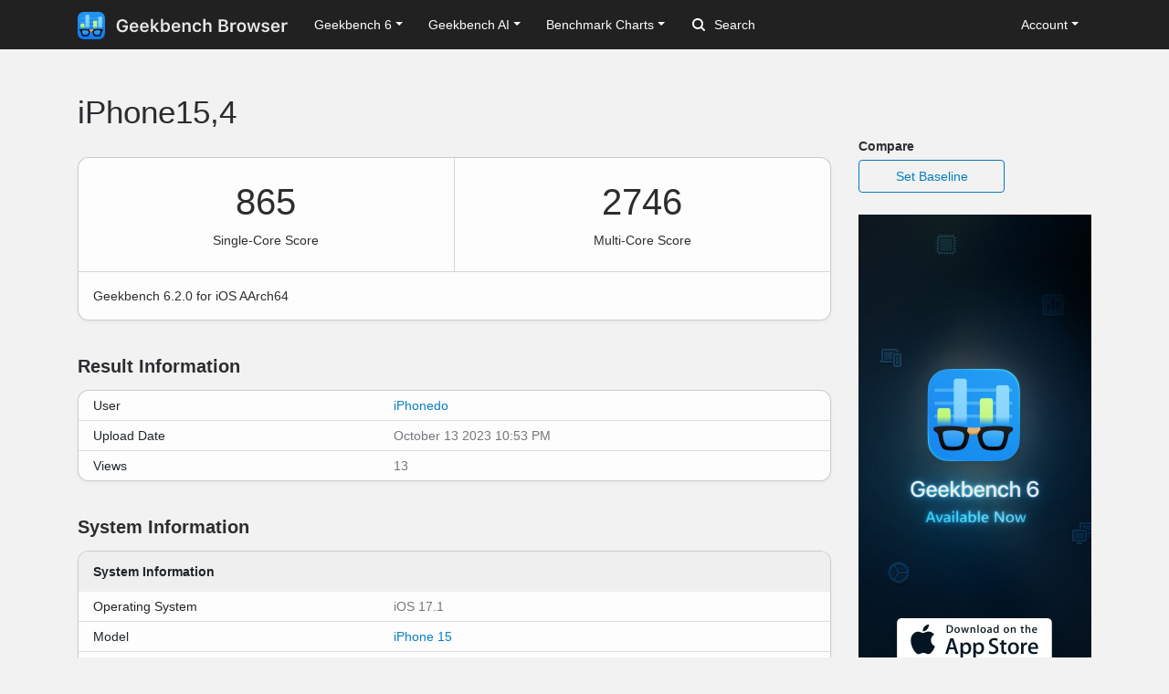

--- FILE ---
content_type: text/html; charset=utf-8
request_url: https://browser.geekbench.com/v6/cpu/3065794
body_size: 5079
content:
<!DOCTYPE html>
<html lang='en'>
<head>
<meta charset='utf-8'>
<meta content='width=device-width, initial-scale=1, user-scalable=no' name='viewport'>
<meta content='yes' name='apple-mobile-web-app-capable'>
<meta name="csrf-param" content="authenticity_token" />
<meta name="csrf-token" content="YoucfWIBF686zIGvPQEuAqhkCzJ4L5HoqO2AGPfh3/IxsMbzWK9CyF3xTaopXTMvK4+EoS4NaGMW5B3O+/w5JA==" />
<script src="/assets/application-e6396391cb5c72be649766457befbfe7760759c10978dacb2e5ddcf0606dd022.js"></script>
<link rel="stylesheet" media="screen" href="/assets/application-ce3ea1bfb5925fb8af577ffe399f3425aba1f3ab56b3706bb5ace3885b9ed723.css" />
<title>iPhone15,4
 - Geekbench</title>
<meta name="description" content="Benchmark results for an iPhone15,4 with an ARM processor.
">
<script>
  (function(i,s,o,g,r,a,m){i['GoogleAnalyticsObject']=r;i[r]=i[r]||function(){
    (i[r].q=i[r].q||[]).push(arguments)},i[r].l=1*new Date();a=s.createElement(o),
    m=s.getElementsByTagName(o)[0];a.async=1;a.src=g;m.parentNode.insertBefore(a,m)
    })(window,document,'script','https://www.google-analytics.com/analytics.js','ga');
  
    ga('create', 'UA-83282280-2', 'auto');
    ga('send', 'pageview');
</script>
<!-- Google tag (gtag.js) -->
<script async src="https://www.googletagmanager.com/gtag/js?id=G-NP04Y57Z6W"></script>
<script>
  window.dataLayer = window.dataLayer || [];
  function gtag(){dataLayer.push(arguments);}
  gtag('js', new Date());

  gtag('config', 'G-NP04Y57Z6W');
</script>
<!-- Hotjar Tracking Code for Geekbench Browser -->
<script>
    (function(h,o,t,j,a,r){
        h.hj=h.hj||function(){(h.hj.q=h.hj.q||[]).push(arguments)};
        h._hjSettings={hjid:390387,hjsv:6};
        a=o.getElementsByTagName('head')[0];
        r=o.createElement('script');r.async=1;
        r.src=t+h._hjSettings.hjid+j+h._hjSettings.hjsv;
        a.appendChild(r);
    })(window,document,'https://static.hotjar.com/c/hotjar-','.js?sv=');
</script>
<link rel="icon" type="image/png" href="/assets/rosedale-favicon-87f1249ad68dcfa8fb13716412eb3769cd386c3249fd2bbb501085b01670b12a.png" />

<link rel="stylesheet" media="screen" href="/assets/geekbench6-de582fcc3cbb2e58918a7d81d2de0fd7edd2f6f310ad395ad3cb85301c517e7e.css" />
</head>
<body class='rosedale'>
<nav class="navbar fixed-top navbar-expand-lg navbar-dark">
  <div class="container">
    <a class="navbar-brand" href="/">
      <img height="30" alt="Geekbench Browser" src="/assets/browser-dark-4d9f1af82043f60fd55f5385de9dedf44baec6247dac9f8e738de9eee84bf084.svg" />
    </a>
    <button class="navbar-toggler" type="button" data-toggle="collapse" data-target="#navbarSupportedContent">
      <span class="navbar-toggler-icon"></span>
    </button>
    <div class="collapse navbar-collapse" id="navbarSupportedContent">
      <ul class="navbar-nav mr-auto">
          <li class="nav-item dropdown">
            <a class="nav-link dropdown-toggle" href="#" id="navbarDropdownGeekbench6" role="button" data-toggle="dropdown" aria-haspopup="true" aria-expanded="false">Geekbench 6</a>
            <div class="dropdown-menu" aria-labelledby="navbarDropdownGeekbench6">
              <a class="dropdown-item" href="/v6/cpu/singlecore">Top Single-Core Results</a>
              <a class="dropdown-item" href="/v6/cpu/multicore">Top Multi-Core Results</a>
              <a class="dropdown-item" href="/v6/cpu">Recent CPU Results</a>
              <div class="dropdown-divider">
              </div>
              <a class="dropdown-item" href="/v6/compute">Recent GPU Results</a>
            </div>
          </li>
        <li class="nav-item dropdown">
          <a class="nav-link dropdown-toggle" href="#" id="navbarDropdownGeekbenchAI" role="button" data-toggle="dropdown" aria-haspopup="true" aria-expanded="false">Geekbench AI</a>
          <div class="dropdown-menu" aria-labelledby="navbarDropdownGeekbenchAI">
            <a class="dropdown-item" href="/ai/v1">Recent Results</a>
          </div>
        </li>
        <li class="nav-item dropdown">
          <a class="nav-link dropdown-toggle" href="#" id="navbarDropdownBenchmarkCharts" role="button" data-toggle="dropdown" aria-haspopup="true" aria-expanded="false">Benchmark Charts</a>
          <div class="dropdown-menu" aria-labelledby="navbarDropdownBenchmarkCharts">
            <a class="dropdown-item" href="/android-benchmarks">Android Benchmark Chart</a>
            <a class="dropdown-item" href="/ios-benchmarks">iOS Benchmark Chart</a>
            <a class="dropdown-item" href="/mac-benchmarks">Mac Benchmark Chart</a>
            <a class="dropdown-item" href="/processor-benchmarks">Processor Benchmark Chart</a>
            <div class="dropdown-divider"></div>
            <a class="dropdown-item" href="/ai-benchmarks">AI Benchmark Chart</a>
            <div class="dropdown-divider"></div>
            <a class="dropdown-item" href="/metal-benchmarks">Metal Benchmark Chart</a>
            <a class="dropdown-item" href="/opencl-benchmarks">OpenCL Benchmark Chart</a>
            <a class="dropdown-item" href="/vulkan-benchmarks">Vulkan Benchmark Chart</a>
          </div>
        </li>
        <form action="/search" class="form-inline my-2 my-lg-0">
          <input name="q" class="form-control mr-sm-2" type="search" placeholder="Search" aria-label="Search"> <svg class="search-icon" xmlns="http://www.w3.org/2000/svg" width="14" height="14" viewbox="0 0 14 14">
          <path d="M2 6a4 4 0 1 1 4 4 4.004 4.004 0 0 1-4-4m11.707 6.293l-2.822-2.822a6.019 6.019 0 1 0-1.414 1.414l2.822 2.822a1 1 0 0 0 1.414-1.414" fill="#FFFFFF"></path></svg>
        </form>
      </ul>
      <ul class="navbar-nav ml-auto right">
          <li class="nav-item dropdown">
            <a class="nav-link dropdown-toggle" href="#" id="navbarDropdownAccount" role="button" data-toggle="dropdown" aria-haspopup="true" aria-expanded="false">Account</a>
            <div class="dropdown-menu" aria-labelledby="navbarDropdownAccount">
              <a class="dropdown-item" href="/user/new">Sign Up</a>
              <a class="dropdown-item" href="/session/new">Log In</a>
            </div>
          </li>
      </ul>
    </div>
  </div>
</nav>

<div class='container' id='wrap'>
<div class='row'>
<div class='primary col-lg-9 order-lg-first'>
<div class='page-header'>
<h1>
iPhone15,4
</h1>
</div>
<div class='table-wrapper cpu'>
<div class='score-container score-container-1 desktop'>
<div class='score'>865</div>
<div class='note'>Single-Core Score</div>
</div>
<div class='score-container desktop'>
<div class='score'>2746</div>
<div class='note'>Multi-Core Score</div>
</div>
<div class='platform-info'>
Geekbench 6.2.0 for iOS AArch64
</div>
</div>
<div class='heading'>
<h3>Result Information</h3>
</div>
<div class='table-wrapper'>
<table class='table system-table'>
<tbody>
<tr>
<td class='system-name'>User</td>
<td class='system-value'><a href="/user/iPhonedo">iPhonedo</a></td>
</tr>
<tr>
<td class='system-name'>Upload Date</td>
<td class='system-value'>October 13 2023 10:53 PM</td>
</tr>
<tr>
<td class='system-name'>Views</td>
<td class='system-value'>13</td>
</tr>
</tbody>
</table>
</div>
<div class='heading'>
<h3>System Information</h3>
</div>
<div class='table-wrapper'>
<table class='table system-table'>
<thead>
<tr>
<th class='rounded-top' colspan='2'>System Information</th>
</tr>
</thead>
<tbody>
<tr>
<td class='system-name'>Operating System</td>
<td class='system-value'>iOS 17.1</td>
</tr>
<tr>
<td class='system-name'>Model</td>
<td class='system-value'><a href="/ios_devices/iphone-15">iPhone 15</a></td>
</tr>
<tr><td class="name">Model ID</td><td class="value">iPhone15,4</td></tr>
<tr>
<td class='system-name'>Motherboard</td>
<td class='system-value'>D37AP</td>
</tr>


</tbody>
</table>
</div>
<div class='table-wrapper'>
<table class='table system-table'>
<thead>
<tr>
<th class='rounded-top' colspan='2'>CPU Information</th>
</tr>
</thead>
<tbody>
<tr>
<td class='system-name'>Name</td>
<td class='system-value'>ARM</td>
</tr>
<tr>
<td class='system-name'>Topology</td>
<td class='system-value'>1 Processor, 6 Cores</td>
</tr>
<tr>
<td class='system-name'>Identifier</td>
<td class='system-value'>ARM</td>
</tr>
<tr>
<td class='system-name'>Base Frequency</td>
<td class='system-value'>3.44 GHz</td>
</tr>
<tr><td class="name">Cluster 1</td><td class="value">2 Cores</td></tr>
<tr><td class="name">Cluster 2</td><td class="value">4 Cores</td></tr>





<tr><td class="name">L1 Instruction Cache</td><td class="value">128 KB x 1</td></tr>
<tr><td class="name">L1 Data Cache</td><td class="value">64.0 KB x 1</td></tr>
<tr><td class="name">L2 Cache</td><td class="value">4.00 MB x 1</td></tr>



</tbody>
</table>
</div>
<div class='table-wrapper'>
<table class='table system-table'>
<thead>
<tr>
<th class='rounded-top' colspan='2'>Memory Information</th>
</tr>
</thead>
<tbody>
<tr>
<td class='system-name'>Size</td>
<td class='system-value'>5.54 GB</td>
</tr>

</tbody>
</table>
</div>

<div class='heading'>
<h3>Single-Core Performance</h3>
</div>
<div class='table-wrapper'>
<table class='table benchmark-table'>
<thead>
<tr class='stacked-heading'>
<th class='name'>
Single-Core Score
</th>
<th class='score'>
865
</th>
<th class='graph'></th>
</tr>
</thead>
<tbody>
<tr class='alt'>
<td class='name'>
File Compression
<br>
</td>
<td class='score'>
1055
<br>
<span class='description'>151.5 MB/sec</span>
</td>
<td class='graph'>
<div class='benchmark-bar' style='width:22%'>
&nbsp;
</div>
</td>
</tr>
<tr class=''>
<td class='name'>
Navigation
<br>
</td>
<td class='score'>
723
<br>
<span class='description'>4.36 routes/sec</span>
</td>
<td class='graph'>
<div class='benchmark-bar' style='width:15%'>
&nbsp;
</div>
</td>
</tr>
<tr class='alt'>
<td class='name'>
HTML5 Browser
<br>
</td>
<td class='score'>
892
<br>
<span class='description'>18.3 pages/sec</span>
</td>
<td class='graph'>
<div class='benchmark-bar' style='width:19%'>
&nbsp;
</div>
</td>
</tr>
<tr class=''>
<td class='name'>
PDF Renderer
<br>
</td>
<td class='score'>
844
<br>
<span class='description'>19.5 Mpixels/sec</span>
</td>
<td class='graph'>
<div class='benchmark-bar' style='width:18%'>
&nbsp;
</div>
</td>
</tr>
<tr class='alt'>
<td class='name'>
Photo Library
<br>
</td>
<td class='score'>
698
<br>
<span class='description'>9.48 images/sec</span>
</td>
<td class='graph'>
<div class='benchmark-bar' style='width:15%'>
&nbsp;
</div>
</td>
</tr>
<tr class=''>
<td class='name'>
Clang
<br>
</td>
<td class='score'>
1257
<br>
<span class='description'>6.19 Klines/sec</span>
</td>
<td class='graph'>
<div class='benchmark-bar' style='width:27%'>
&nbsp;
</div>
</td>
</tr>
<tr class='alt'>
<td class='name'>
Text Processing
<br>
</td>
<td class='score'>
974
<br>
<span class='description'>78.0 pages/sec</span>
</td>
<td class='graph'>
<div class='benchmark-bar' style='width:21%'>
&nbsp;
</div>
</td>
</tr>
<tr class=''>
<td class='name'>
Asset Compression
<br>
</td>
<td class='score'>
916
<br>
<span class='description'>28.4 MB/sec</span>
</td>
<td class='graph'>
<div class='benchmark-bar' style='width:19%'>
&nbsp;
</div>
</td>
</tr>
<tr class='alt'>
<td class='name'>
Object Detection
<br>
</td>
<td class='score'>
702
<br>
<span class='description'>21.0 images/sec</span>
</td>
<td class='graph'>
<div class='benchmark-bar' style='width:15%'>
&nbsp;
</div>
</td>
</tr>
<tr class=''>
<td class='name'>
Background Blur
<br>
</td>
<td class='score'>
677
<br>
<span class='description'>2.80 images/sec</span>
</td>
<td class='graph'>
<div class='benchmark-bar' style='width:14%'>
&nbsp;
</div>
</td>
</tr>
<tr class='alt'>
<td class='name'>
Horizon Detection
<br>
</td>
<td class='score'>
1102
<br>
<span class='description'>34.3 Mpixels/sec</span>
</td>
<td class='graph'>
<div class='benchmark-bar' style='width:24%'>
&nbsp;
</div>
</td>
</tr>
<tr class=''>
<td class='name'>
Object Remover
<br>
</td>
<td class='score'>
691
<br>
<span class='description'>53.2 Mpixels/sec</span>
</td>
<td class='graph'>
<div class='benchmark-bar' style='width:15%'>
&nbsp;
</div>
</td>
</tr>
<tr class='alt'>
<td class='name'>
HDR
<br>
</td>
<td class='score'>
1096
<br>
<span class='description'>32.2 Mpixels/sec</span>
</td>
<td class='graph'>
<div class='benchmark-bar' style='width:23%'>
&nbsp;
</div>
</td>
</tr>
<tr class=''>
<td class='name'>
Photo Filter
<br>
</td>
<td class='score'>
931
<br>
<span class='description'>9.24 images/sec</span>
</td>
<td class='graph'>
<div class='benchmark-bar' style='width:20%'>
&nbsp;
</div>
</td>
</tr>
<tr class='alt'>
<td class='name'>
Ray Tracer
<br>
</td>
<td class='score'>
670
<br>
<span class='description'>647.9 Kpixels/sec</span>
</td>
<td class='graph'>
<div class='benchmark-bar' style='width:14%'>
&nbsp;
</div>
</td>
</tr>
<tr class=''>
<td class='name'>
Structure from Motion
<br>
</td>
<td class='score'>
815
<br>
<span class='description'>25.8 Kpixels/sec</span>
</td>
<td class='graph'>
<div class='benchmark-bar' style='width:17%'>
&nbsp;
</div>
</td>
</tr>
</tbody>
</table>
</div>
<div class='heading'>
<h3>Multi-Core Performance</h3>
</div>
<div class='table-wrapper'>
<table class='table benchmark-table'>
<thead>
<tr class='stacked-heading'>
<th class='name'>
Multi-Core Score
</th>
<th class='score'>
2746
</th>
<th class='graph'></th>
</tr>
</thead>
<tbody>
<tr class='alt'>
<td class='name'>
File Compression
<br>
</td>
<td class='score'>
2765
<br>
<span class='description'>397.0 MB/sec</span>
</td>
<td class='graph'>
<div class='benchmark-bar' style='width:60%'>
&nbsp;
</div>
</td>
</tr>
<tr class=''>
<td class='name'>
Navigation
<br>
</td>
<td class='score'>
2706
<br>
<span class='description'>16.3 routes/sec</span>
</td>
<td class='graph'>
<div class='benchmark-bar' style='width:58%'>
&nbsp;
</div>
</td>
</tr>
<tr class='alt'>
<td class='name'>
HTML5 Browser
<br>
</td>
<td class='score'>
3479
<br>
<span class='description'>71.2 pages/sec</span>
</td>
<td class='graph'>
<div class='benchmark-bar' style='width:75%'>
&nbsp;
</div>
</td>
</tr>
<tr class=''>
<td class='name'>
PDF Renderer
<br>
</td>
<td class='score'>
3438
<br>
<span class='description'>79.3 Mpixels/sec</span>
</td>
<td class='graph'>
<div class='benchmark-bar' style='width:74%'>
&nbsp;
</div>
</td>
</tr>
<tr class='alt'>
<td class='name'>
Photo Library
<br>
</td>
<td class='score'>
2638
<br>
<span class='description'>35.8 images/sec</span>
</td>
<td class='graph'>
<div class='benchmark-bar' style='width:57%'>
&nbsp;
</div>
</td>
</tr>
<tr class=''>
<td class='name'>
Clang
<br>
</td>
<td class='score'>
4591
<br>
<span class='description'>22.6 Klines/sec</span>
</td>
<td class='graph'>
<div class='benchmark-bar' style='width:100%'>
&nbsp;
</div>
</td>
</tr>
<tr class='alt'>
<td class='name'>
Text Processing
<br>
</td>
<td class='score'>
1252
<br>
<span class='description'>100.2 pages/sec</span>
</td>
<td class='graph'>
<div class='benchmark-bar' style='width:27%'>
&nbsp;
</div>
</td>
</tr>
<tr class=''>
<td class='name'>
Asset Compression
<br>
</td>
<td class='score'>
3431
<br>
<span class='description'>106.3 MB/sec</span>
</td>
<td class='graph'>
<div class='benchmark-bar' style='width:74%'>
&nbsp;
</div>
</td>
</tr>
<tr class='alt'>
<td class='name'>
Object Detection
<br>
</td>
<td class='score'>
2156
<br>
<span class='description'>64.5 images/sec</span>
</td>
<td class='graph'>
<div class='benchmark-bar' style='width:46%'>
&nbsp;
</div>
</td>
</tr>
<tr class=''>
<td class='name'>
Background Blur
<br>
</td>
<td class='score'>
2507
<br>
<span class='description'>10.4 images/sec</span>
</td>
<td class='graph'>
<div class='benchmark-bar' style='width:54%'>
&nbsp;
</div>
</td>
</tr>
<tr class='alt'>
<td class='name'>
Horizon Detection
<br>
</td>
<td class='score'>
3458
<br>
<span class='description'>107.6 Mpixels/sec</span>
</td>
<td class='graph'>
<div class='benchmark-bar' style='width:75%'>
&nbsp;
</div>
</td>
</tr>
<tr class=''>
<td class='name'>
Object Remover
<br>
</td>
<td class='score'>
1835
<br>
<span class='description'>141.1 Mpixels/sec</span>
</td>
<td class='graph'>
<div class='benchmark-bar' style='width:39%'>
&nbsp;
</div>
</td>
</tr>
<tr class='alt'>
<td class='name'>
HDR
<br>
</td>
<td class='score'>
2757
<br>
<span class='description'>80.9 Mpixels/sec</span>
</td>
<td class='graph'>
<div class='benchmark-bar' style='width:60%'>
&nbsp;
</div>
</td>
</tr>
<tr class=''>
<td class='name'>
Photo Filter
<br>
</td>
<td class='score'>
3143
<br>
<span class='description'>31.2 images/sec</span>
</td>
<td class='graph'>
<div class='benchmark-bar' style='width:68%'>
&nbsp;
</div>
</td>
</tr>
<tr class='alt'>
<td class='name'>
Ray Tracer
<br>
</td>
<td class='score'>
2800
<br>
<span class='description'>2.71 Mpixels/sec</span>
</td>
<td class='graph'>
<div class='benchmark-bar' style='width:60%'>
&nbsp;
</div>
</td>
</tr>
<tr class=''>
<td class='name'>
Structure from Motion
<br>
</td>
<td class='score'>
2549
<br>
<span class='description'>80.7 Kpixels/sec</span>
</td>
<td class='graph'>
<div class='benchmark-bar' style='width:55%'>
&nbsp;
</div>
</td>
</tr>
</tbody>
</table>
</div>
<script>
  var visit_url = "/visit/log.js?c=geekbench6&amp;r=3065794";
  if (document.referrer != null && document.referrer != "") {
    visit_url += "&amp;f=" + encodeURIComponent(document.referrer);
  }
  document.write(unescape("%3Cscript src='" + visit_url + "' type='text/javascript'%3E%3C/script%3E"));
</script>


</div>
<div class='secondary clearfix col-lg-3'>
<p>
<strong>
Compare
</strong>
</p>
<a class="secondary-button secondary-button-one" href="/v6/cpu/baseline/3065794">Set Baseline</a>
<a href="https://www.geekbench.com?utm_source=browser&utm_medium=banner&utm_campaign=rosedale">
<img style="width: 255px;" src="https://browser.geekbench.com/assets/ads/rosedale-255x600@2x-e3a672ca7f22dce2233c859bb4ea4541a878feb2a73fb8803a8b217a24bf1eca.jpg" alt="Geekbench 6 now available" />
</a>



</div>
</div>
</div>
<footer class='footer'>
<div class='container'>
<div class='row'>
<div class='col-6 col-sm-6 col-md-3 col-lg-2'>
<h6>Products</h6>
<ul>
<li>
<a href='https://www.geekbench.com/'>Geekbench 6</a>
</li>
<li>
<a href='https://www.geekbench.com/ai/'>Geekbench AI</a>
</li>
<li>
<a href='https://www.voodoopad.com/'>VoodooPad</a>
</li>
</ul>
</div>
<div class='col-6 col-sm-6 col-md-3 col-lg-2'>
<h6>Support</h6>
<ul>
<li>
<a href='http://support.primatelabs.com/kb'>Knowledge Base</a>
</li>
<li>
<a href='https://store.primatelabs.com/store/lost_license/'>Lost License</a>
</li>
<li>
<a href='https://www.primatelabs.com/contact/'>Contact</a>
</li>
<li>
<a href='https://www.primatelabs.com/legal/privacy.html'>Privacy Policy</a>
</li>
<li>
<a href='https://www.primatelabs.com/legal/terms-of-use.html'>Terms of Use</a>
</li>
</ul>
</div>
<div class='col-6 col-sm-6 col-md-3 col-lg-2'>
<h6>News &amp; Social</h6>
<ul>
<li>
<a href='http://www.primatelabs.com/blog/'>Blog</a>
</li>
<li>
<a href='https://mastodon.social/@geekbench'>Mastodon</a>
</li>
<li>
<a href='https://discord.gg/KCQ7tWh'>Discord</a>
</li>
<li>
<a href='https://www.instagram.com/primatelabs/'>Instagram</a>
</li>
<li>
<a href='https://www.youtube.com/channel/UCAr1oShRa70bzaEYwvyLWig/feed'>YouTube</a>
</li>
</ul>
</div>
<div class='col-6 col-sm-6 col-md-3 col-lg-2'>
<h6>Company</h6>
<ul>
<li>
<a href='https://www.primatelabs.com/contact/'>Corporate</a>
</li>
<li>
<a href='https://www.primatelabs.com/careers/'>Careers</a>
</li>
<li>
<a href='https://www.primatelabs.com/contact/'>Media</a>
</li>
</ul>
</div>
<div class='col-12 col-lg-4 order-lg-first'>
<p class='small'>
<a href='https://www.primatelabs.com'>
<img height="30" alt="Geekbench" src="/assets/geekbench-dark-db84d4a4c0d8883b5973004996df2e8601412332bbd0767bd35729010db4ebd3.svg" />
</a>
</p>
<p>
Copyright © 2004-2026 Primate Labs Inc.
</p>
</div>
</div>
<div class='row row-centered'>
<div class='copyright col-12'></div>
</div>
</div>
</footer>

</body>
</html>
